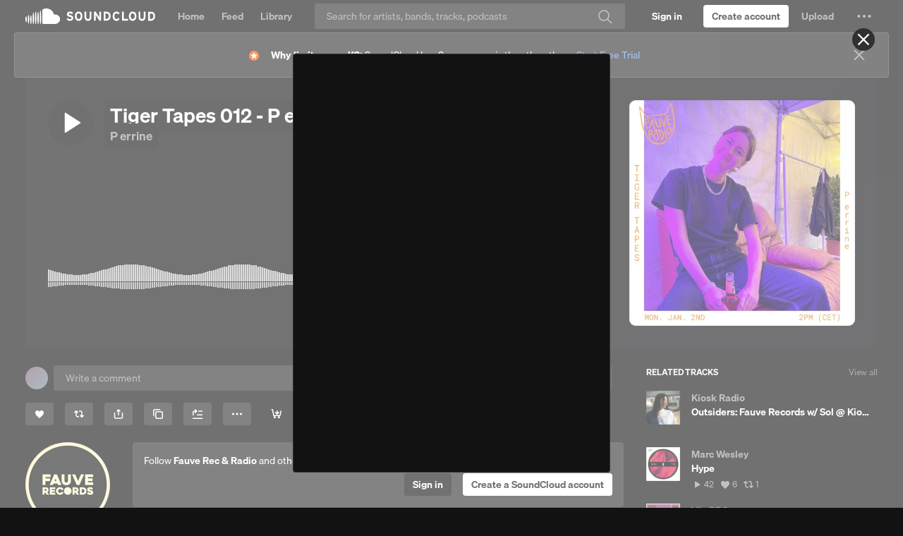

--- FILE ---
content_type: text/html; charset=utf-8
request_url: https://www.google.com/recaptcha/api2/aframe
body_size: 223
content:
<!DOCTYPE HTML><html><head><meta http-equiv="content-type" content="text/html; charset=UTF-8"></head><body><script nonce="6NN9_Am8oPkn-_CBt-EUCA">/** Anti-fraud and anti-abuse applications only. See google.com/recaptcha */ try{var clients={'sodar':'https://pagead2.googlesyndication.com/pagead/sodar?'};window.addEventListener("message",function(a){try{if(a.source===window.parent){var b=JSON.parse(a.data);var c=clients[b['id']];if(c){var d=document.createElement('img');d.src=c+b['params']+'&rc='+(localStorage.getItem("rc::a")?sessionStorage.getItem("rc::b"):"");window.document.body.appendChild(d);sessionStorage.setItem("rc::e",parseInt(sessionStorage.getItem("rc::e")||0)+1);localStorage.setItem("rc::h",'1765561518485');}}}catch(b){}});window.parent.postMessage("_grecaptcha_ready", "*");}catch(b){}</script></body></html>